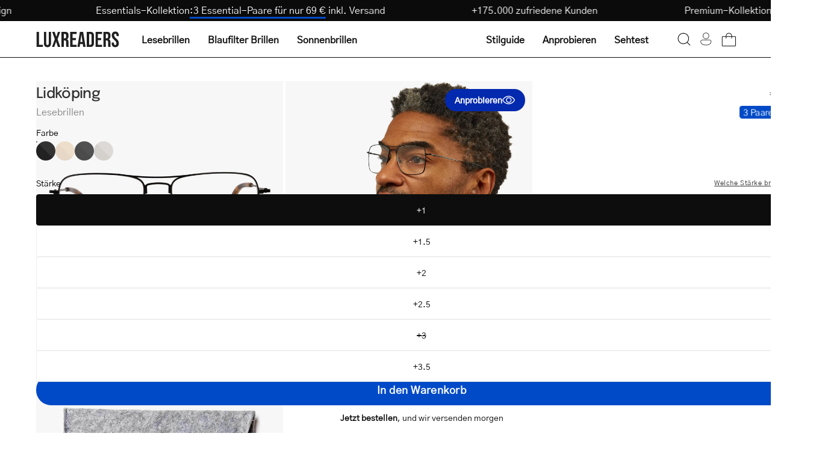

--- FILE ---
content_type: text/javascript; charset=utf-8
request_url: https://luxreaders.at/products/mens-lidkoping-black-reading-glasses.js
body_size: 956
content:
{"id":7630862811193,"title":"Men's Lidköping Black","handle":"mens-lidkoping-black-reading-glasses","description":"\u003cp\u003eLidköping will give your face a robust look whilst keeping it slim thanks to its twisted stainless steel wire structure. The wide lenses and double bridge will leave you with a slight nostalgic feeling of the 70s.\u003c\/p\u003e\n\u003cp\u003eOur single-strength glasses with plus lenses are used to correct farsightedness and presbyopia, a condition that minimizes the eyes' natural ability to focus. The reading glasses come with single-strength lightweight lenses with corrections ranging from +1 to +3.5 diopters.\u003c\/p\u003e\n\u003cul\u003e\n\u003cli\u003eHard-coated scratch-resistant lenses\u003c\/li\u003e\n\u003cli\u003eStainless steel\u003c\/li\u003e\n\u003cli\u003eSingle-strength glasses\u003c\/li\u003e\n\u003cli\u003eAvailable in \u003ca href=\"https:\/\/luxreaders.co.uk\/collections\/reading-glasses\"\u003e+1 to +3.5\u003c\/a\u003e\n\u003c\/li\u003e\n\u003cli\u003eCE approved\u003c\/li\u003e\n\u003cli\u003eTemple tip in acetate\u003c\/li\u003e\n\u003cli\u003eFlexible hinges\u003c\/li\u003e\n\u003cli\u003eEasy-to-clean glasses with anti-static and hydrophobic coating\u003c\/li\u003e\n\u003c\/ul\u003e\n\u003cp\u003eYou will receive a beautiful felt case with each of the glasses you purchase.\u003c\/p\u003e","published_at":"2021-05-02T06:00:00+02:00","created_at":"2024-07-09T15:43:12+02:00","vendor":"Luxreaders","type":"Reading glasses","tags":[],"price":3500,"price_min":3500,"price_max":3500,"available":true,"price_varies":false,"compare_at_price":null,"compare_at_price_min":0,"compare_at_price_max":0,"compare_at_price_varies":false,"variants":[{"id":43563022778425,"title":"+1","option1":"+1","option2":null,"option3":null,"sku":"Clarke Black +1","requires_shipping":true,"taxable":true,"featured_image":null,"available":true,"name":"Men's Lidköping Black - +1","public_title":"+1","options":["+1"],"price":3500,"weight":70,"compare_at_price":null,"inventory_management":"shopify","barcode":"5703957196165","quantity_rule":{"min":1,"max":null,"increment":1},"quantity_price_breaks":[],"requires_selling_plan":false,"selling_plan_allocations":[]},{"id":43563022811193,"title":"+1.5","option1":"+1.5","option2":null,"option3":null,"sku":"Clarke Black +1.5","requires_shipping":true,"taxable":true,"featured_image":null,"available":true,"name":"Men's Lidköping Black - +1.5","public_title":"+1.5","options":["+1.5"],"price":3500,"weight":70,"compare_at_price":null,"inventory_management":"shopify","barcode":"5703957196172","quantity_rule":{"min":1,"max":null,"increment":1},"quantity_price_breaks":[],"requires_selling_plan":false,"selling_plan_allocations":[]},{"id":43563022843961,"title":"+2","option1":"+2","option2":null,"option3":null,"sku":"Clarke Black +2","requires_shipping":true,"taxable":true,"featured_image":null,"available":true,"name":"Men's Lidköping Black - +2","public_title":"+2","options":["+2"],"price":3500,"weight":70,"compare_at_price":null,"inventory_management":"shopify","barcode":"5703957196189","quantity_rule":{"min":1,"max":null,"increment":1},"quantity_price_breaks":[],"requires_selling_plan":false,"selling_plan_allocations":[]},{"id":43563022876729,"title":"+2.5","option1":"+2.5","option2":null,"option3":null,"sku":"Clarke Black +2.5","requires_shipping":true,"taxable":true,"featured_image":null,"available":true,"name":"Men's Lidköping Black - +2.5","public_title":"+2.5","options":["+2.5"],"price":3500,"weight":70,"compare_at_price":null,"inventory_management":"shopify","barcode":"5703957196196","quantity_rule":{"min":1,"max":null,"increment":1},"quantity_price_breaks":[],"requires_selling_plan":false,"selling_plan_allocations":[]},{"id":43563022909497,"title":"+3","option1":"+3","option2":null,"option3":null,"sku":"Clarke Black +3","requires_shipping":true,"taxable":true,"featured_image":null,"available":false,"name":"Men's Lidköping Black - +3","public_title":"+3","options":["+3"],"price":3500,"weight":70,"compare_at_price":null,"inventory_management":"shopify","barcode":"5703957196202","quantity_rule":{"min":1,"max":null,"increment":1},"quantity_price_breaks":[],"requires_selling_plan":false,"selling_plan_allocations":[]},{"id":43563022942265,"title":"+3.5","option1":"+3.5","option2":null,"option3":null,"sku":"Clarke Black +3.5","requires_shipping":true,"taxable":true,"featured_image":null,"available":true,"name":"Men's Lidköping Black - +3.5","public_title":"+3.5","options":["+3.5"],"price":3500,"weight":70,"compare_at_price":null,"inventory_management":"shopify","barcode":"5703957196219","quantity_rule":{"min":1,"max":null,"increment":1},"quantity_price_breaks":[],"requires_selling_plan":false,"selling_plan_allocations":[]}],"images":["\/\/cdn.shopify.com\/s\/files\/1\/0663\/9891\/2569\/files\/clarke-black_2f3136d2-3232-43a0-80bd-278aa4bef7dd.jpg?v=1720535784","\/\/cdn.shopify.com\/s\/files\/1\/0663\/9891\/2569\/files\/Clarke_Black_Men_Readers_Pic_beb2c1ec-fa6b-4ccb-b4ca-fee15fd2688c.jpg?v=1720535784","\/\/cdn.shopify.com\/s\/files\/1\/0663\/9891\/2569\/files\/img_1221_2_18_10_3_3aafd48c-5f56-4bb6-b26f-0a512a9a4d9b.jpg?v=1720535784"],"featured_image":"\/\/cdn.shopify.com\/s\/files\/1\/0663\/9891\/2569\/files\/clarke-black_2f3136d2-3232-43a0-80bd-278aa4bef7dd.jpg?v=1720535784","options":[{"name":"Stärke","position":1,"values":["+1","+1.5","+2","+2.5","+3","+3.5"]}],"url":"\/products\/mens-lidkoping-black-reading-glasses","media":[{"alt":"Luxreaders stylish Men's Lidköping Black Reading glasses. Made from Stainless steel in a Square shape.","id":26386724683833,"position":1,"preview_image":{"aspect_ratio":1.0,"height":1200,"width":1200,"src":"https:\/\/cdn.shopify.com\/s\/files\/1\/0663\/9891\/2569\/files\/clarke-black_2f3136d2-3232-43a0-80bd-278aa4bef7dd.jpg?v=1720535784"},"aspect_ratio":1.0,"height":1200,"media_type":"image","src":"https:\/\/cdn.shopify.com\/s\/files\/1\/0663\/9891\/2569\/files\/clarke-black_2f3136d2-3232-43a0-80bd-278aa4bef7dd.jpg?v=1720535784","width":1200},{"alt":"Luxreaders stylish Men's Lidköping Black Reading glasses. Made from Stainless steel in a Square shape.","id":26386724716601,"position":2,"preview_image":{"aspect_ratio":1.0,"height":1200,"width":1200,"src":"https:\/\/cdn.shopify.com\/s\/files\/1\/0663\/9891\/2569\/files\/Clarke_Black_Men_Readers_Pic_beb2c1ec-fa6b-4ccb-b4ca-fee15fd2688c.jpg?v=1720535784"},"aspect_ratio":1.0,"height":1200,"media_type":"image","src":"https:\/\/cdn.shopify.com\/s\/files\/1\/0663\/9891\/2569\/files\/Clarke_Black_Men_Readers_Pic_beb2c1ec-fa6b-4ccb-b4ca-fee15fd2688c.jpg?v=1720535784","width":1200},{"alt":"Luxreaders stylish Men's Lidköping Black Reading glasses. Made from Stainless steel in a Square shape.","id":26386724749369,"position":3,"preview_image":{"aspect_ratio":1.0,"height":1200,"width":1200,"src":"https:\/\/cdn.shopify.com\/s\/files\/1\/0663\/9891\/2569\/files\/img_1221_2_18_10_3_3aafd48c-5f56-4bb6-b26f-0a512a9a4d9b.jpg?v=1720535784"},"aspect_ratio":1.0,"height":1200,"media_type":"image","src":"https:\/\/cdn.shopify.com\/s\/files\/1\/0663\/9891\/2569\/files\/img_1221_2_18_10_3_3aafd48c-5f56-4bb6-b26f-0a512a9a4d9b.jpg?v=1720535784","width":1200}],"requires_selling_plan":false,"selling_plan_groups":[]}

--- FILE ---
content_type: text/json
request_url: https://conf.config-security.com/model
body_size: 84
content:
{"title":"recommendation AI model (keras)","structure":"release_id=0x22:75:21:76:49:76:76:48:4b:47:3e:71:7f:72:28:36:2c:50:21:3d:2c:54:6a:72:31:76:67:5b:37;keras;jlxgy4l4wk67lq91axq0mkqvvioe0q2hxtffma8zymywlqlk6o3lsq460lo7jmviad706509","weights":"../weights/22752176.h5","biases":"../biases/22752176.h5"}

--- FILE ---
content_type: image/svg+xml
request_url: https://luxreaders.at/cdn/shop/files/Osterreichische_Post_logo.svg?v=1764364289&width=128
body_size: 1145
content:
<?xml version="1.0" encoding="utf-8"?>
<!-- Generator: Adobe Illustrator 30.0.0, SVG Export Plug-In . SVG Version: 9.03 Build 0)  -->
<svg version="1.0" id="svg2750" xmlns:svg="http://www.w3.org/2000/svg"
	 xmlns="http://www.w3.org/2000/svg" xmlns:xlink="http://www.w3.org/1999/xlink" x="0px" y="0px" viewBox="-0.71 -0.71 1024 223"
	 style="enable-background:new -0.71 -0.71 1024 223;" xml:space="preserve">
<path id="path2441" d="M102.88,32.13c-3.31,0-5.68,0.88-7.04,2.63c-1.99,2.63-1.06,6.22-1.02,6.38
	c1.53,4.74,22.93,41.21,29.47,52.27l5.4,9.56c2.27-44.71,35.19-70.89,35.19-70.89 M151.9,111.5c0,45.74,37.17,82.95,82.88,82.95
	c38.64,0,74.22-18.96,115.39-61.5c18.48-19.09,68.09-76.06,77.84-87.28c4.52-4.93,3.74-8.38,3.19-9.63
	c-0.8-1.85-2.78-3.03-5.17-3.03l-87.46-0.02l-3.65,5.11c-14.3,20.03-52.29,73.29-56.08,78.35l-3.97,5.46
	c-9.6,13.45-19.52,27.32-40.06,27.32c-20.23,0-37.18-16.67-37.79-37.17c-0.29-9.82,3.74-19.69,11.05-27.08
	c7.26-7.34,17.02-11.43,26.76-11.25c7.2,0.13,20.7,2.29,30.33,15.17l2.63,3.52l26.48-38.58L292.02,52
	c-13.89-11.33-36.21-23.43-57.25-23.43C189.08,28.56,151.9,65.77,151.9,111.5"/>
<path id="path2445" d="M127.12,90.65L98.97,41.11c0,0-1.16-1.62-0.19-3.57c0,0,0.42-1.68,3.57-1.57h52.82
	C155.17,35.97,133.07,57.27,127.12,90.65 M176.16,28.19l-72.75-0.08c0,0-8.09-0.42-11.2,5.14c0,0-3.79,5.89,1.01,13.72l39.74,69.8
	C132.97,116.77,127.41,62.54,176.16,28.19 M425.64,43.6c-7.76,8.93-58.79,67.61-77.72,87.16c-40.53,41.86-75.42,60.53-113.12,60.53
	c-43.97,0-79.74-35.8-79.74-79.79s35.77-79.78,79.74-79.78c19.34,0,41.15,11.16,55.46,22.85l-22.99,31.99
	c-10.77-13.64-24.1-15.82-32.36-15.98c-10.61-0.2-21.2,4.25-29.07,12.19c-7.9,8-12.25,18.7-11.94,29.4
	c0.64,22.17,19,40.22,40.94,40.22c22.15,0,33-15.19,42.59-28.63l3.95-5.42c4.09-5.47,48.05-67.1,58.83-82.21l85.82,0.02
	c1.14,0,2.32,0.73,2.42,2.07c0.08,1.18,0.22,2.02-2.83,5.36L425.64,43.6z M336.16,28.32c-0.56,0.79-56.52,79.27-61.04,85.32
	l-4.05,5.57c-9.31,13.04-18.11,25.35-36.23,25.35c-17.75,0-32.61-14.65-33.14-32.65c-0.24-8.56,3.3-17.18,9.71-23.67
	c6.38-6.43,14.88-10.04,23.35-9.87c7.77,0.15,22.07,2.85,30.41,19.31l0.2,0.35l1.35,2.81l34.02-47.56
	c-14.99-14.17-42.05-29.4-65.93-29.4c-48.28,0-87.55,39.29-87.55,87.6c0,48.31,39.27,87.61,87.55,87.61
	c51.83,0,92.59-35.92,118.73-62.92c20.54-21.23,78.45-87.98,79.03-88.65l-0.04-0.04c5.11-6.35,3.82-11.39,2.96-13.34
	c-1.54-3.54-5.06-5.74-9.24-5.83v-0.01h-0.23l-89.75-0.02"/>
<path id="path2457" d="M560.85,103.27c-5.13,4.58-12.78,3.55-19.75,3.66h-14.84V82.24l26.02,0.11c4.47,0.58,9.49,2.63,10.97,7.43
	C564.63,94.24,564.3,99.84,560.85,103.27 M601.27,75.73c-6.61-14.28-22.03-17.37-36.3-18.28l-78.79-0.12v118.75l39.86-0.13
	l0.12-42.95l38.36-0.23c11.88-0.58,22.72-3.78,30.82-12.69C605.5,108.53,606.53,89.78,601.27,75.73"/>
<path id="path2461" d="M686.68,149.3c-4.23,8.01-12.66,11.11-21.58,10.18c-6.96-0.57-13.82-6.05-15.86-12.79
	c-3.2-10.29-2.86-23.9,4.9-32c5.48-5.37,14.39-6.05,21.58-4.11c3.77,1.26,7.32,3.77,9.83,7.3
	C691.02,126.57,691.37,140.16,686.68,149.3 M726.42,119.48c-5.93-17.94-24.77-25.36-41.56-27.42c-22.04-2.06-45.44-1.38-62.57,11.31
	c-14.04,10.86-16.22,29.81-11.77,45.93c7.31,21.83,30.71,27.67,51.27,28.58c21.01,0.56,41.34-1.04,56.52-14.87
	C729.38,151.94,731.11,134.01,726.42,119.48"/>
<path id="path2465" d="M750.82,100.45c-5.3,3.93-8.16,9.93-8.16,16.67c0,1.82,0.21,3.7,0.64,5.6c2.9,12.26,15.91,15.29,26.35,17.71
	l1.38,0.33l9.73,1.74c6.49,1.04,13.16,2.14,19.32,4.45c1.72,0.96,3.44,2.72,3.44,4.92c0,0.15-0.01,0.29-0.04,0.45
	c0.02,0.07,0.02,0.14,0.02,0.21c0,2.57-2.14,4.85-4.32,5.76c-5.9,2.01-14.76,2.52-21.29-0.81c-3.57-2.19-4.25-6.19-4.38-9.91h-32.37
	c-0.03,0.48-0.05,0.96-0.05,1.42c0,9.78,4.77,18.02,13,22.3c13.82,7.08,30.76,6.81,49.85,5.78c11.53-1.63,25.92-3.66,33.87-15.72
	c3.85-6.32,3.77-16.11-0.23-21.81c-6.9-8.66-17.18-10.81-27.11-12.88l-6.71-1.49l-16.66-3.89c-0.03-0.01-0.92-0.3-0.92-0.3
	c-2.18-0.71-4.44-1.44-6.29-3.09c-0.8-0.71-1.13-1.88-1.28-2.9c-0.21-1.28,0.29-2.91,1.04-3.95c0.68-0.96,1.68-1.63,2.77-2.06
	c0.65-0.25,1.33-0.44,2-0.59c3.16-0.7,6.49-0.94,9.68-0.34c1.66,0.32,3.6,0.79,5.09,1.62c3.13,1.73,3.69,5.17,3.82,7.74
	c0.61-0.01,32.98-0.21,33.68-0.22c-0.3-6.78-2.3-11.93-6.14-15.66c-7.98-7.89-18.66-9.37-29.81-10.31
	C784.13,90.94,765.32,90.58,750.82,100.45"/>
<path id="path2469" d="M909.45,91.04l21.35,0.22l0.24,19.89l-21.48,0.22l-0.11,34.63c0.24,3.19,2.19,6.28,5.14,7.76
	c5.48,1.95,12.68,1.72,18.51,1.02l0.11,19.89c-15.54,3.43-35.86,5.95-50.71-1.03c-8.43-4.46-10.6-13.7-10.84-22.62v-39.43
	l-21.35-0.23l-0.11-19.76l21.35-0.34l0.22-15.07l37.44-12.01"/>
</svg>


--- FILE ---
content_type: image/svg+xml
request_url: https://luxreaders.at/cdn/shop/files/Chat-Bubble-Oval-Favorite-Star--Streamline-Core.svg?v=1763924934&width=128
body_size: 638
content:
<svg width="24" height="24" id="Chat-Bubble-Oval-Favorite-Star--Streamline-Core" viewBox="0 0 24 24" fill="none" xmlns="http://www.w3.org/2000/svg">
  <desc>
    Chat Bubble Oval Favorite Star Streamline Icon: https://streamlinehq.com
  </desc>
  <g id="chat-bubble-oval-favorite-star--chat-bubble-favorite-star-message">
    <path stroke-width="1.7143" clip-rule="evenodd" d="M6.986605714285714 22.905599999999996C8.513142857142856 23.608285714285714 10.211931428571427 24 12.000017142857141 24 18.62742857142857 24 24 18.62742857142857 24 12c0 -6.6274114285714285 -5.372571428571428 -12 -11.999982857142857 -12C5.3725885714285715 0 0.00001196297142857143 5.3725885714285715 0.00001196297142857143 12c0 2.2995085714285715 0.6475988941714286 4.450045714285714 1.7705023227428571 6.276514285714286L0.054814628571428575 22.841314285714283c-0.10853897142857144 0.28868571428571427 -0.05352399257142857 0.6135428571428571 0.1440528 0.8504571428571428 0.1975748571428571 0.2369142857142857 0.5072297142857142 0.34937142857142856 0.8108039999999999 0.29451428571428573l5.976934285714285 -1.0806857142857142Zm6.907988571428571 -13.370777142857142 -1.4506114285714284 -2.936622857142857c-0.0408 -0.08502857142857143 -0.1047942857142857 -0.15678857142857142 -0.18461142857142854 -0.20701714285714284 -0.07981714285714285 -0.05022857142857143 -0.1722 -0.07686857142857142 -0.2665028571428571 -0.07686857142857142 -0.09430285714285715 0 -0.18668571428571426 0.026639999999999997 -0.26648571428571427 0.07686857142857142 -0.07981714285714285 0.05022857142857143 -0.14381142857142856 0.12198857142857142 -0.18461142857142854 0.20701714285714284l-1.4506285714285712 2.936622857142857c-0.035091428571428565 0.07321714285714286 -0.08706857142857143 0.13705714285714285 -0.15166285714285713 0.18625714285714284 -0.06457714285714286 0.049217142857142855 -0.13992 0.08238857142857142 -0.21983999999999998 0.09678857142857143l-3.2462057142857144 0.4687885714285714c-0.08322857142857143 0.022217142857142855 -0.15932571428571426 0.06555428571428572 -0.22090285714285712 0.12581142857142855 -0.06157714285714286 0.060257142857142856 -0.10654285714285713 0.1353942857142857 -0.13057714285714286 0.21812571428571426 -0.024017142857142855 0.08273142857142857 -0.026262857142857143 0.17026285714285713 -0.006531428571428571 0.2541257142857143 0.019748571428571428 0.08386285714285714 0.06078857142857142 0.16121142857142856 0.1191942857142857 0.2245542857142857l2.3174571428571427 2.3174571428571427c0.05513142857142857 0.05845714285714285 0.09644571428571427 0.12853714285714285 0.12094285714285714 0.20506285714285713 0.024497142857142856 0.07654285714285715 0.03152571428571428 0.15757714285714286 0.02057142857142857 0.23718857142857144l-0.5572457142857142 3.2285142857142857c-0.016422857142857142 0.09215999999999999 -0.006651428571428571 0.18713142857142856 0.028199999999999996 0.2740457142857143 0.03485142857142857 0.08691428571428571 0.09337714285714285 0.16217142857142858 0.16894285714285714 0.21754285714285715 0.07554857142857142 0.0552 0.16510285714285713 0.08828571428571427 0.25848 0.09514285714285714 0.09337714285714285 0.007028571428571429 0.18680571428571427 -0.012514285714285714 0.2696914285714285 -0.056057142857142854l2.90124 -1.5213428571428569c0.07040571428571428 -0.038914285714285714 0.14953714285714284 -0.05933142857142857 0.22997142857142855 -0.05933142857142857 0.08045142857142856 0 0.15958285714285714 0.020417142857142856 0.22998857142857143 0.05933142857142857l2.90124 1.5213428571428569c0.08288571428571427 0.04354285714285714 0.1763142857142857 0.06308571428571429 0.2696914285714285 0.056057142857142854 0.09336 -0.006857142857142857 0.1829142857142857 -0.03994285714285714 0.25848 -0.09514285714285714 0.07554857142857142 -0.05537142857142857 0.13409142857142856 -0.13062857142857143 0.1689257142857143 -0.21754285714285715 0.03485142857142857 -0.08691428571428571 0.044622857142857145 -0.18188571428571426 0.028199999999999996 -0.2740457142857143l-0.5660914285714286 -3.148902857142857c-0.010937142857142857 -0.07961142857142857 -0.003908571428571428 -0.16066285714285714 0.02058857142857143 -0.23718857142857144 0.02448 -0.07652571428571428 0.06581142857142856 -0.14660571428571428 0.12094285714285714 -0.20507999999999998l2.3175085714285713 -2.3174571428571427c0.06805714285714286 -0.06476571428571429 0.11657142857142858 -0.1474285714285714 0.13988571428571428 -0.23850857142857143 0.02331428571428571 -0.09108 0.02057142857142857 -0.1868742857142857 -0.008057142857142856 -0.2764285714285714 -0.028628571428571427 -0.08955428571428571 -0.08194285714285714 -0.1692342857142857 -0.15377142857142856 -0.22990285714285713 -0.07182857142857142 -0.06066857142857142 -0.15925714285714285 -0.09987428571428571 -0.25234285714285715 -0.11314285714285714l-3.246188571428571 -0.4687885714285714c-0.07637142857142856 -0.025097142857142856 -0.14579999999999999 -0.06778285714285713 -0.20264571428571426 -0.12462857142857142 -0.056845714285714284 -0.056845714285714284 -0.09953142857142856 -0.1262742857142857 -0.12462857142857142 -0.20264571428571426Z" fill-rule="evenodd" fill="#000000" id="Subtract"></path>
  </g>
</svg>